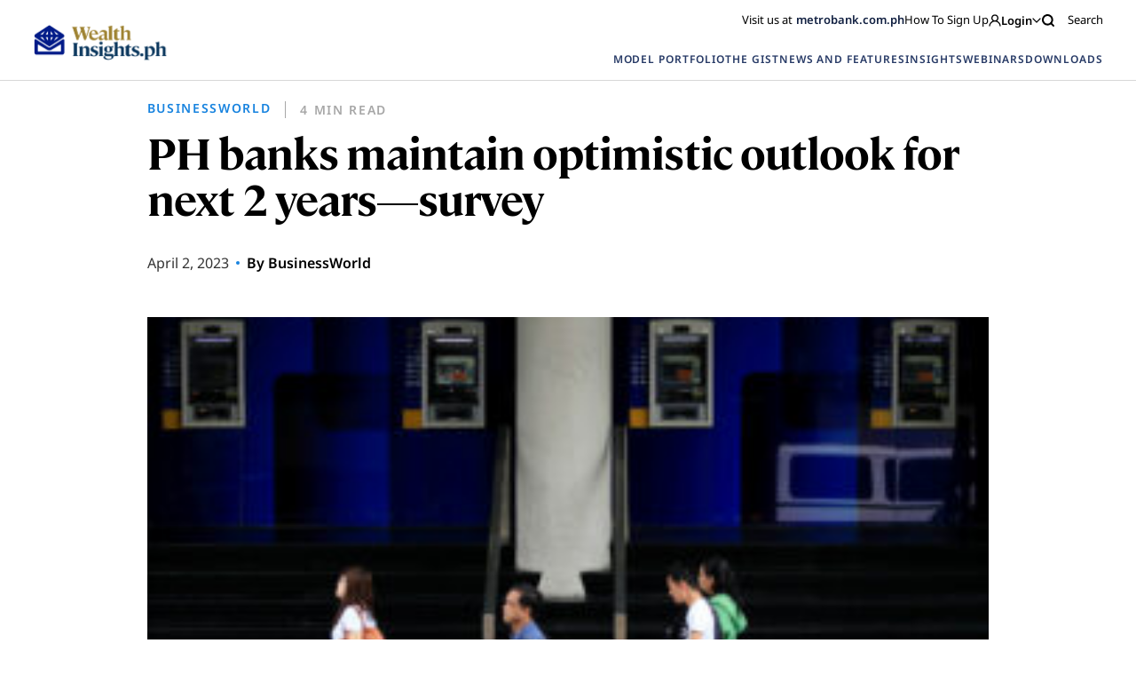

--- FILE ---
content_type: text/html; charset=UTF-8
request_url: https://wealthinsights.metrobank.com.ph/bworldonline/phl-banks-maintain-optimistic-outlook-for-next-2-years-survey/
body_size: 20577
content:
<!doctype html>
<html lang="en-US">

<head>
<!-- MyFonts Webfont Build ID 192614

The fonts listed in this notice are subject to the End User License
Agreement(s) entered into by the website owner. All other parties are
explicitly restricted from using the Licensed Webfonts(s).

You may obtain a valid license from one of MyFonts official sites.
http://www.fonts.com
http://www.myfonts.com
http://www.linotype.com -->


      <!-- Google Tag Manager -->
    <script>(function(w,d,s,l,i){w[l]=w[l]||[];w[l].push({'gtm.start':
      new Date().getTime(),event:'gtm.js'});var f=d.getElementsByTagName(s)[0],
      j=d.createElement(s),dl=l!='dataLayer'?'&l='+l:'';j.async=true;j.src=
      'https://www.googletagmanager.com/gtm.js?id='+i+dl;f.parentNode.insertBefore(j,f);
      })(window,document,'script','dataLayer','GTM-5J95KJZ');
    </script>
    <!-- End Google Tag Manager -->
  
  <script type="text/javascript" async="" src="https://www.youtube.com/iframe_api"></script>
  <script src="https://www.google.com/recaptcha/api.js" async defer></script>
  <meta charset="UTF-8">
  <meta name="viewport" content="width=device-width, initial-scale=1">
  <link rel="profile" href="https://gmpg.org/xfn/11">

    
  <!-- FACEBOOK -->
  <meta property="og:url" content="https://wealthinsights.metrobank.com.ph/bworldonline/phl-banks-maintain-optimistic-outlook-for-next-2-years-survey/" />
  <meta property="og:type" content="article" />
  <meta property="og:title" content="PH banks maintain optimistic outlook for next 2 years—survey " />
  <meta property="og:description" content="PHILIPPINE BANKS expect to post double-digit growth in assets, loans, deposits, and net income in the next two years despite the current high inflationary environment and a looming global economic slowdown, the Bangko Sentral ng Pilipinas (BSP) said.  Results of the BSP’s Banking Sector Outlook Survey (BSOS) for the first semester of 2022 showed banking [&hellip;]" />
  <meta property="og:image" content="https://wealthinsights.metrobank.com.ph/app/uploads/2023/04/BDO-ATM-300x212-1.jpg" />
  <meta property="og:image.secure_url" content="https://wealthinsights.metrobank.com.ph/app/uploads/2023/04/BDO-ATM-300x212-1.jpg" />

  <!-- TWITTER -->
  <meta name="twitter:card" content="summary_large_image">
  <meta name="twitter:title" content="PH banks maintain optimistic outlook for next 2 years—survey ">
  <meta name="twitter:description" content="PHILIPPINE BANKS expect to post double-digit growth in assets, loans, deposits, and net income in the next two years despite the current high inflationary environment and a looming global economic slowdown, the Bangko Sentral ng Pilipinas (BSP) said.  Results of the BSP’s Banking Sector Outlook Survey (BSOS) for the first semester of 2022 showed banking [&hellip;]">
  <meta name="twitter:image" content="https://wealthinsights.metrobank.com.ph/app/uploads/2023/04/BDO-ATM-300x212-1.jpg">

  <script type="application/ld+json">
    {
      "@context": "https://schema.org",
      "@type": "BankOrCreditUnion",
      "name": "Metrobank",
      "image": "https://web-assets.metrobank.com.ph/1622093245-logo-white.png",
      "@id": "",
      "url": "https://www.metrobank.com.ph/",
      "telephone": "(02) 8898-8000",
      "address": {
      "@type": "PostalAddress",
      "streetAddress": "GT Tower International, 6813 Ayala Ave. corner H.V. Dela Costa Street",
      "addressLocality": "Makati",
      "postalCode": "1209",
      "addressCountry": "PH"
    },
      "openingHoursSpecification": {
        "@type": "OpeningHoursSpecification",
        "dayOfWeek": [
        "Monday",
        "Tuesday",
        "Wednesday",
        "Thursday",
        "Friday"
        ],
        "opens": "09:00",
        "closes": "21:00"
      }
    }
    </script>

    <meta name='robots' content='index, follow, max-image-preview:large, max-snippet:-1, max-video-preview:-1' />

	<!-- This site is optimized with the Yoast SEO plugin v21.8 - https://yoast.com/wordpress/plugins/seo/ -->
	<title>PH banks maintain optimistic outlook for next 2 years—survey  | Metrobank Wealth Insights</title>
	<link rel="canonical" href="https://wealthinsights.metrobank.com.ph/bworldonline/phl-banks-maintain-optimistic-outlook-for-next-2-years-survey/" />
	<meta property="og:locale" content="en_US" />
	<meta property="og:type" content="article" />
	<meta property="og:title" content="PH banks maintain optimistic outlook for next 2 years—survey  | Metrobank Wealth Insights" />
	<meta property="og:description" content="PHILIPPINE BANKS expect to post double-digit growth in assets, loans, deposits, and net income in the next two years despite the current high inflationary environment and a looming global economic slowdown, the Bangko Sentral ng Pilipinas (BSP) said.  Results of the BSP’s Banking Sector Outlook Survey (BSOS) for the first semester of 2022 showed banking [&hellip;]" />
	<meta property="og:url" content="https://wealthinsights.metrobank.com.ph/bworldonline/phl-banks-maintain-optimistic-outlook-for-next-2-years-survey/" />
	<meta property="og:site_name" content="Metrobank Wealth Insights" />
	<meta property="article:publisher" content="https://www.facebook.com/metrobank" />
	<meta property="article:modified_time" content="2023-10-10T11:33:21+00:00" />
	<meta property="og:image" content="https://wealthinsights.metrobank.com.ph/app/uploads/2023/04/BDO-ATM-300x212-1.jpg" />
	<meta property="og:image:width" content="300" />
	<meta property="og:image:height" content="212" />
	<meta property="og:image:type" content="image/jpeg" />
	<meta name="twitter:card" content="summary_large_image" />
	<meta name="twitter:site" content="@metrobank" />
	<meta name="twitter:label1" content="Est. reading time" />
	<meta name="twitter:data1" content="4 minutes" />
	<script type="application/ld+json" class="yoast-schema-graph">{"@context":"https://schema.org","@graph":[{"@type":"WebPage","@id":"https://wealthinsights.metrobank.com.ph/bworldonline/phl-banks-maintain-optimistic-outlook-for-next-2-years-survey/","url":"https://wealthinsights.metrobank.com.ph/bworldonline/phl-banks-maintain-optimistic-outlook-for-next-2-years-survey/","name":"PH banks maintain optimistic outlook for next 2 years—survey  | Metrobank Wealth Insights","isPartOf":{"@id":"https://wealthinsights.metrobank.com.ph/#website"},"primaryImageOfPage":{"@id":"https://wealthinsights.metrobank.com.ph/bworldonline/phl-banks-maintain-optimistic-outlook-for-next-2-years-survey/#primaryimage"},"image":{"@id":"https://wealthinsights.metrobank.com.ph/bworldonline/phl-banks-maintain-optimistic-outlook-for-next-2-years-survey/#primaryimage"},"thumbnailUrl":"https://wealthinsights.metrobank.com.ph/app/uploads/2023/04/BDO-ATM-300x212-1.jpg","datePublished":"2023-04-02T08:32:00+00:00","dateModified":"2023-10-10T11:33:21+00:00","breadcrumb":{"@id":"https://wealthinsights.metrobank.com.ph/bworldonline/phl-banks-maintain-optimistic-outlook-for-next-2-years-survey/#breadcrumb"},"inLanguage":"en-US","potentialAction":[{"@type":"ReadAction","target":["https://wealthinsights.metrobank.com.ph/bworldonline/phl-banks-maintain-optimistic-outlook-for-next-2-years-survey/"]}]},{"@type":"ImageObject","inLanguage":"en-US","@id":"https://wealthinsights.metrobank.com.ph/bworldonline/phl-banks-maintain-optimistic-outlook-for-next-2-years-survey/#primaryimage","url":"https://wealthinsights.metrobank.com.ph/app/uploads/2023/04/BDO-ATM-300x212-1.jpg","contentUrl":"https://wealthinsights.metrobank.com.ph/app/uploads/2023/04/BDO-ATM-300x212-1.jpg","width":300,"height":212},{"@type":"BreadcrumbList","@id":"https://wealthinsights.metrobank.com.ph/bworldonline/phl-banks-maintain-optimistic-outlook-for-next-2-years-survey/#breadcrumb","itemListElement":[{"@type":"ListItem","position":1,"name":"Home","item":"https://wealthinsights.metrobank.com.ph/"},{"@type":"ListItem","position":2,"name":"Business World Article","item":"https://wealthinsights.metrobank.com.ph/bworldonline/"},{"@type":"ListItem","position":3,"name":"PH banks maintain optimistic outlook for next 2 years—survey "}]},{"@type":"WebSite","@id":"https://wealthinsights.metrobank.com.ph/#website","url":"https://wealthinsights.metrobank.com.ph/","name":"Metrobank Wealth Insights","description":"","publisher":{"@id":"https://wealthinsights.metrobank.com.ph/#organization"},"potentialAction":[{"@type":"SearchAction","target":{"@type":"EntryPoint","urlTemplate":"https://wealthinsights.metrobank.com.ph/?s={search_term_string}"},"query-input":"required name=search_term_string"}],"inLanguage":"en-US"},{"@type":"Organization","@id":"https://wealthinsights.metrobank.com.ph/#organization","name":"Metrobank","url":"https://wealthinsights.metrobank.com.ph/","logo":{"@type":"ImageObject","inLanguage":"en-US","@id":"https://wealthinsights.metrobank.com.ph/#/schema/logo/image/","url":"https://wealthinsights.metrobank.com.ph/app/uploads/2023/09/cropped-favicon.png","contentUrl":"https://wealthinsights.metrobank.com.ph/app/uploads/2023/09/cropped-favicon.png","width":512,"height":512,"caption":"Metrobank"},"image":{"@id":"https://wealthinsights.metrobank.com.ph/#/schema/logo/image/"},"sameAs":["https://www.facebook.com/metrobank","https://twitter.com/metrobank"]}]}</script>
	<!-- / Yoast SEO plugin. -->


<script>
window._wpemojiSettings = {"baseUrl":"https:\/\/s.w.org\/images\/core\/emoji\/15.0.3\/72x72\/","ext":".png","svgUrl":"https:\/\/s.w.org\/images\/core\/emoji\/15.0.3\/svg\/","svgExt":".svg","source":{"concatemoji":"https:\/\/wealthinsights.metrobank.com.ph\/wp\/wp-includes\/js\/wp-emoji-release.min.js?ver=6.6.2"}};
/*! This file is auto-generated */
!function(i,n){var o,s,e;function c(e){try{var t={supportTests:e,timestamp:(new Date).valueOf()};sessionStorage.setItem(o,JSON.stringify(t))}catch(e){}}function p(e,t,n){e.clearRect(0,0,e.canvas.width,e.canvas.height),e.fillText(t,0,0);var t=new Uint32Array(e.getImageData(0,0,e.canvas.width,e.canvas.height).data),r=(e.clearRect(0,0,e.canvas.width,e.canvas.height),e.fillText(n,0,0),new Uint32Array(e.getImageData(0,0,e.canvas.width,e.canvas.height).data));return t.every(function(e,t){return e===r[t]})}function u(e,t,n){switch(t){case"flag":return n(e,"\ud83c\udff3\ufe0f\u200d\u26a7\ufe0f","\ud83c\udff3\ufe0f\u200b\u26a7\ufe0f")?!1:!n(e,"\ud83c\uddfa\ud83c\uddf3","\ud83c\uddfa\u200b\ud83c\uddf3")&&!n(e,"\ud83c\udff4\udb40\udc67\udb40\udc62\udb40\udc65\udb40\udc6e\udb40\udc67\udb40\udc7f","\ud83c\udff4\u200b\udb40\udc67\u200b\udb40\udc62\u200b\udb40\udc65\u200b\udb40\udc6e\u200b\udb40\udc67\u200b\udb40\udc7f");case"emoji":return!n(e,"\ud83d\udc26\u200d\u2b1b","\ud83d\udc26\u200b\u2b1b")}return!1}function f(e,t,n){var r="undefined"!=typeof WorkerGlobalScope&&self instanceof WorkerGlobalScope?new OffscreenCanvas(300,150):i.createElement("canvas"),a=r.getContext("2d",{willReadFrequently:!0}),o=(a.textBaseline="top",a.font="600 32px Arial",{});return e.forEach(function(e){o[e]=t(a,e,n)}),o}function t(e){var t=i.createElement("script");t.src=e,t.defer=!0,i.head.appendChild(t)}"undefined"!=typeof Promise&&(o="wpEmojiSettingsSupports",s=["flag","emoji"],n.supports={everything:!0,everythingExceptFlag:!0},e=new Promise(function(e){i.addEventListener("DOMContentLoaded",e,{once:!0})}),new Promise(function(t){var n=function(){try{var e=JSON.parse(sessionStorage.getItem(o));if("object"==typeof e&&"number"==typeof e.timestamp&&(new Date).valueOf()<e.timestamp+604800&&"object"==typeof e.supportTests)return e.supportTests}catch(e){}return null}();if(!n){if("undefined"!=typeof Worker&&"undefined"!=typeof OffscreenCanvas&&"undefined"!=typeof URL&&URL.createObjectURL&&"undefined"!=typeof Blob)try{var e="postMessage("+f.toString()+"("+[JSON.stringify(s),u.toString(),p.toString()].join(",")+"));",r=new Blob([e],{type:"text/javascript"}),a=new Worker(URL.createObjectURL(r),{name:"wpTestEmojiSupports"});return void(a.onmessage=function(e){c(n=e.data),a.terminate(),t(n)})}catch(e){}c(n=f(s,u,p))}t(n)}).then(function(e){for(var t in e)n.supports[t]=e[t],n.supports.everything=n.supports.everything&&n.supports[t],"flag"!==t&&(n.supports.everythingExceptFlag=n.supports.everythingExceptFlag&&n.supports[t]);n.supports.everythingExceptFlag=n.supports.everythingExceptFlag&&!n.supports.flag,n.DOMReady=!1,n.readyCallback=function(){n.DOMReady=!0}}).then(function(){return e}).then(function(){var e;n.supports.everything||(n.readyCallback(),(e=n.source||{}).concatemoji?t(e.concatemoji):e.wpemoji&&e.twemoji&&(t(e.twemoji),t(e.wpemoji)))}))}((window,document),window._wpemojiSettings);
</script>
<style id='wp-emoji-styles-inline-css'>

	img.wp-smiley, img.emoji {
		display: inline !important;
		border: none !important;
		box-shadow: none !important;
		height: 1em !important;
		width: 1em !important;
		margin: 0 0.07em !important;
		vertical-align: -0.1em !important;
		background: none !important;
		padding: 0 !important;
	}
</style>
<link rel='stylesheet' id='wp-block-library-css' href='https://wealthinsights.metrobank.com.ph/wp/wp-includes/css/dist/block-library/style.min.css?ver=6.6.2' media='all' />
<style id='classic-theme-styles-inline-css'>
/*! This file is auto-generated */
.wp-block-button__link{color:#fff;background-color:#32373c;border-radius:9999px;box-shadow:none;text-decoration:none;padding:calc(.667em + 2px) calc(1.333em + 2px);font-size:1.125em}.wp-block-file__button{background:#32373c;color:#fff;text-decoration:none}
</style>
<style id='global-styles-inline-css'>
:root{--wp--preset--aspect-ratio--square: 1;--wp--preset--aspect-ratio--4-3: 4/3;--wp--preset--aspect-ratio--3-4: 3/4;--wp--preset--aspect-ratio--3-2: 3/2;--wp--preset--aspect-ratio--2-3: 2/3;--wp--preset--aspect-ratio--16-9: 16/9;--wp--preset--aspect-ratio--9-16: 9/16;--wp--preset--color--black: #000000;--wp--preset--color--cyan-bluish-gray: #abb8c3;--wp--preset--color--white: #ffffff;--wp--preset--color--pale-pink: #f78da7;--wp--preset--color--vivid-red: #cf2e2e;--wp--preset--color--luminous-vivid-orange: #ff6900;--wp--preset--color--luminous-vivid-amber: #fcb900;--wp--preset--color--light-green-cyan: #7bdcb5;--wp--preset--color--vivid-green-cyan: #00d084;--wp--preset--color--pale-cyan-blue: #8ed1fc;--wp--preset--color--vivid-cyan-blue: #0693e3;--wp--preset--color--vivid-purple: #9b51e0;--wp--preset--gradient--vivid-cyan-blue-to-vivid-purple: linear-gradient(135deg,rgba(6,147,227,1) 0%,rgb(155,81,224) 100%);--wp--preset--gradient--light-green-cyan-to-vivid-green-cyan: linear-gradient(135deg,rgb(122,220,180) 0%,rgb(0,208,130) 100%);--wp--preset--gradient--luminous-vivid-amber-to-luminous-vivid-orange: linear-gradient(135deg,rgba(252,185,0,1) 0%,rgba(255,105,0,1) 100%);--wp--preset--gradient--luminous-vivid-orange-to-vivid-red: linear-gradient(135deg,rgba(255,105,0,1) 0%,rgb(207,46,46) 100%);--wp--preset--gradient--very-light-gray-to-cyan-bluish-gray: linear-gradient(135deg,rgb(238,238,238) 0%,rgb(169,184,195) 100%);--wp--preset--gradient--cool-to-warm-spectrum: linear-gradient(135deg,rgb(74,234,220) 0%,rgb(151,120,209) 20%,rgb(207,42,186) 40%,rgb(238,44,130) 60%,rgb(251,105,98) 80%,rgb(254,248,76) 100%);--wp--preset--gradient--blush-light-purple: linear-gradient(135deg,rgb(255,206,236) 0%,rgb(152,150,240) 100%);--wp--preset--gradient--blush-bordeaux: linear-gradient(135deg,rgb(254,205,165) 0%,rgb(254,45,45) 50%,rgb(107,0,62) 100%);--wp--preset--gradient--luminous-dusk: linear-gradient(135deg,rgb(255,203,112) 0%,rgb(199,81,192) 50%,rgb(65,88,208) 100%);--wp--preset--gradient--pale-ocean: linear-gradient(135deg,rgb(255,245,203) 0%,rgb(182,227,212) 50%,rgb(51,167,181) 100%);--wp--preset--gradient--electric-grass: linear-gradient(135deg,rgb(202,248,128) 0%,rgb(113,206,126) 100%);--wp--preset--gradient--midnight: linear-gradient(135deg,rgb(2,3,129) 0%,rgb(40,116,252) 100%);--wp--preset--font-size--small: 13px;--wp--preset--font-size--medium: 20px;--wp--preset--font-size--large: 36px;--wp--preset--font-size--x-large: 42px;--wp--preset--spacing--20: 0.44rem;--wp--preset--spacing--30: 0.67rem;--wp--preset--spacing--40: 1rem;--wp--preset--spacing--50: 1.5rem;--wp--preset--spacing--60: 2.25rem;--wp--preset--spacing--70: 3.38rem;--wp--preset--spacing--80: 5.06rem;--wp--preset--shadow--natural: 6px 6px 9px rgba(0, 0, 0, 0.2);--wp--preset--shadow--deep: 12px 12px 50px rgba(0, 0, 0, 0.4);--wp--preset--shadow--sharp: 6px 6px 0px rgba(0, 0, 0, 0.2);--wp--preset--shadow--outlined: 6px 6px 0px -3px rgba(255, 255, 255, 1), 6px 6px rgba(0, 0, 0, 1);--wp--preset--shadow--crisp: 6px 6px 0px rgba(0, 0, 0, 1);}:where(.is-layout-flex){gap: 0.5em;}:where(.is-layout-grid){gap: 0.5em;}body .is-layout-flex{display: flex;}.is-layout-flex{flex-wrap: wrap;align-items: center;}.is-layout-flex > :is(*, div){margin: 0;}body .is-layout-grid{display: grid;}.is-layout-grid > :is(*, div){margin: 0;}:where(.wp-block-columns.is-layout-flex){gap: 2em;}:where(.wp-block-columns.is-layout-grid){gap: 2em;}:where(.wp-block-post-template.is-layout-flex){gap: 1.25em;}:where(.wp-block-post-template.is-layout-grid){gap: 1.25em;}.has-black-color{color: var(--wp--preset--color--black) !important;}.has-cyan-bluish-gray-color{color: var(--wp--preset--color--cyan-bluish-gray) !important;}.has-white-color{color: var(--wp--preset--color--white) !important;}.has-pale-pink-color{color: var(--wp--preset--color--pale-pink) !important;}.has-vivid-red-color{color: var(--wp--preset--color--vivid-red) !important;}.has-luminous-vivid-orange-color{color: var(--wp--preset--color--luminous-vivid-orange) !important;}.has-luminous-vivid-amber-color{color: var(--wp--preset--color--luminous-vivid-amber) !important;}.has-light-green-cyan-color{color: var(--wp--preset--color--light-green-cyan) !important;}.has-vivid-green-cyan-color{color: var(--wp--preset--color--vivid-green-cyan) !important;}.has-pale-cyan-blue-color{color: var(--wp--preset--color--pale-cyan-blue) !important;}.has-vivid-cyan-blue-color{color: var(--wp--preset--color--vivid-cyan-blue) !important;}.has-vivid-purple-color{color: var(--wp--preset--color--vivid-purple) !important;}.has-black-background-color{background-color: var(--wp--preset--color--black) !important;}.has-cyan-bluish-gray-background-color{background-color: var(--wp--preset--color--cyan-bluish-gray) !important;}.has-white-background-color{background-color: var(--wp--preset--color--white) !important;}.has-pale-pink-background-color{background-color: var(--wp--preset--color--pale-pink) !important;}.has-vivid-red-background-color{background-color: var(--wp--preset--color--vivid-red) !important;}.has-luminous-vivid-orange-background-color{background-color: var(--wp--preset--color--luminous-vivid-orange) !important;}.has-luminous-vivid-amber-background-color{background-color: var(--wp--preset--color--luminous-vivid-amber) !important;}.has-light-green-cyan-background-color{background-color: var(--wp--preset--color--light-green-cyan) !important;}.has-vivid-green-cyan-background-color{background-color: var(--wp--preset--color--vivid-green-cyan) !important;}.has-pale-cyan-blue-background-color{background-color: var(--wp--preset--color--pale-cyan-blue) !important;}.has-vivid-cyan-blue-background-color{background-color: var(--wp--preset--color--vivid-cyan-blue) !important;}.has-vivid-purple-background-color{background-color: var(--wp--preset--color--vivid-purple) !important;}.has-black-border-color{border-color: var(--wp--preset--color--black) !important;}.has-cyan-bluish-gray-border-color{border-color: var(--wp--preset--color--cyan-bluish-gray) !important;}.has-white-border-color{border-color: var(--wp--preset--color--white) !important;}.has-pale-pink-border-color{border-color: var(--wp--preset--color--pale-pink) !important;}.has-vivid-red-border-color{border-color: var(--wp--preset--color--vivid-red) !important;}.has-luminous-vivid-orange-border-color{border-color: var(--wp--preset--color--luminous-vivid-orange) !important;}.has-luminous-vivid-amber-border-color{border-color: var(--wp--preset--color--luminous-vivid-amber) !important;}.has-light-green-cyan-border-color{border-color: var(--wp--preset--color--light-green-cyan) !important;}.has-vivid-green-cyan-border-color{border-color: var(--wp--preset--color--vivid-green-cyan) !important;}.has-pale-cyan-blue-border-color{border-color: var(--wp--preset--color--pale-cyan-blue) !important;}.has-vivid-cyan-blue-border-color{border-color: var(--wp--preset--color--vivid-cyan-blue) !important;}.has-vivid-purple-border-color{border-color: var(--wp--preset--color--vivid-purple) !important;}.has-vivid-cyan-blue-to-vivid-purple-gradient-background{background: var(--wp--preset--gradient--vivid-cyan-blue-to-vivid-purple) !important;}.has-light-green-cyan-to-vivid-green-cyan-gradient-background{background: var(--wp--preset--gradient--light-green-cyan-to-vivid-green-cyan) !important;}.has-luminous-vivid-amber-to-luminous-vivid-orange-gradient-background{background: var(--wp--preset--gradient--luminous-vivid-amber-to-luminous-vivid-orange) !important;}.has-luminous-vivid-orange-to-vivid-red-gradient-background{background: var(--wp--preset--gradient--luminous-vivid-orange-to-vivid-red) !important;}.has-very-light-gray-to-cyan-bluish-gray-gradient-background{background: var(--wp--preset--gradient--very-light-gray-to-cyan-bluish-gray) !important;}.has-cool-to-warm-spectrum-gradient-background{background: var(--wp--preset--gradient--cool-to-warm-spectrum) !important;}.has-blush-light-purple-gradient-background{background: var(--wp--preset--gradient--blush-light-purple) !important;}.has-blush-bordeaux-gradient-background{background: var(--wp--preset--gradient--blush-bordeaux) !important;}.has-luminous-dusk-gradient-background{background: var(--wp--preset--gradient--luminous-dusk) !important;}.has-pale-ocean-gradient-background{background: var(--wp--preset--gradient--pale-ocean) !important;}.has-electric-grass-gradient-background{background: var(--wp--preset--gradient--electric-grass) !important;}.has-midnight-gradient-background{background: var(--wp--preset--gradient--midnight) !important;}.has-small-font-size{font-size: var(--wp--preset--font-size--small) !important;}.has-medium-font-size{font-size: var(--wp--preset--font-size--medium) !important;}.has-large-font-size{font-size: var(--wp--preset--font-size--large) !important;}.has-x-large-font-size{font-size: var(--wp--preset--font-size--x-large) !important;}
:where(.wp-block-post-template.is-layout-flex){gap: 1.25em;}:where(.wp-block-post-template.is-layout-grid){gap: 1.25em;}
:where(.wp-block-columns.is-layout-flex){gap: 2em;}:where(.wp-block-columns.is-layout-grid){gap: 2em;}
:root :where(.wp-block-pullquote){font-size: 1.5em;line-height: 1.6;}
</style>
<link rel='stylesheet' id='mb-wealth-insights-style-css' href='https://wealthinsights.metrobank.com.ph/app/themes/mb-wealth-insights/style.css?ver=1.0.4' media='all' />
<link rel='stylesheet' id='main-css-css' href='https://wealthinsights.metrobank.com.ph/app/themes/mb-wealth-insights/main.css?ver=1.0.4' media='all' />
<link rel='stylesheet' id='updated-css-css' href='https://wealthinsights.metrobank.com.ph/app/themes/mb-wealth-insights/dist/main.css?ver=1.0.4' media='all' />
<link rel='stylesheet' id='style_login_widget-css' href='https://wealthinsights.metrobank.com.ph/app/plugins/miniorange-oauth-oidc-single-sign-on/resources/css/style_login_widget.css?ver=6.6.2' media='all' />
<script src="https://wealthinsights.metrobank.com.ph/app/themes/mb-wealth-insights/js/jquery.js" id="jquerycore-js"></script>
<script src="https://wealthinsights.metrobank.com.ph/app/themes/mb-wealth-insights/js/main.js?ver=1.0.4" id="mainjs-js"></script>
<link rel="EditURI" type="application/rsd+xml" title="RSD" href="https://wealthinsights.metrobank.com.ph/wp/xmlrpc.php?rsd" />
<meta name="generator" content="WordPress 6.6.2" />
<link rel='shortlink' href='https://wealthinsights.metrobank.com.ph/?p=29910' />
<link rel="alternate" title="oEmbed (JSON)" type="application/json+oembed" href="https://wealthinsights.metrobank.com.ph/wp-json/oembed/1.0/embed?url=https%3A%2F%2Fwealthinsights.metrobank.com.ph%2Fbworldonline%2Fphl-banks-maintain-optimistic-outlook-for-next-2-years-survey%2F" />
<link rel="alternate" title="oEmbed (XML)" type="text/xml+oembed" href="https://wealthinsights.metrobank.com.ph/wp-json/oembed/1.0/embed?url=https%3A%2F%2Fwealthinsights.metrobank.com.ph%2Fbworldonline%2Fphl-banks-maintain-optimistic-outlook-for-next-2-years-survey%2F&#038;format=xml" />
<link rel="icon" href="https://wealthinsights.metrobank.com.ph/app/uploads/2021/10/cropped-escudo-e1634194219638-1-32x32.png" sizes="32x32" />
<link rel="icon" href="https://wealthinsights.metrobank.com.ph/app/uploads/2021/10/cropped-escudo-e1634194219638-1-192x192.png" sizes="192x192" />
<link rel="apple-touch-icon" href="https://wealthinsights.metrobank.com.ph/app/uploads/2021/10/cropped-escudo-e1634194219638-1-180x180.png" />
<meta name="msapplication-TileImage" content="https://wealthinsights.metrobank.com.ph/app/uploads/2021/10/cropped-escudo-e1634194219638-1-270x270.png" />
</head>

<body class="bworldonline-template-default single single-bworldonline postid-29910">
              <!-- Google Tag Manager (noscript) -->
            <noscript><iframe src="https://www.googletagmanager.com/ns.html?id=GTM-5J95KJZ"
            height="0" width="0" style="display:none;visibility:hidden"></iframe></noscript>
            <!-- End Google Tag Manager (noscript) -->
      <div id="page" class="site js-external-link-observer">
    <div class="mobile-nav-links">
      <div class="head">
        <img src="https://wealthinsights.metrobank.com.ph/app/themes/mb-wealth-insights/images/search-icon.svg" class="search-icon">
        <img src="https://wealthinsights.metrobank.com.ph/app/uploads/2025/06/white.png" class="logo">
        <img src="https://wealthinsights.metrobank.com.ph/app/themes/mb-wealth-insights/images/x-mark.svg" class="x-mark">
      </div>
      <div class="links">
                                            <div class="link">
                <a href="https://wealthinsights.metrobank.com.ph/model-portfolio/" data-wpel-link="internal">
                  MODEL PORTFOLIO                </a>
              </div>
                                                                  <div class="link">
                <a href="https://wealthinsights.metrobank.com.ph/the-gist/" data-wpel-link="internal">
                  THE GIST                </a>
              </div>
                                                    <div class="link with-sublinks">
              <a href="javascript:void(0);" data-wpel-link="internal">
                NEWS AND FEATURES <img src="https://wealthinsights.metrobank.com.ph/app/themes/mb-wealth-insights/images/arrow-down-yellow.svg"
                  class="sublink-icon">
              </a>
              <div class="sublinks">
                
                                      <a href="https://wealthinsights.metrobank.com.ph/reuters-articles/" data-wpel-link="internal">
                      Global                    </a>
                                      <a href="https://wealthinsights.metrobank.com.ph/businessworld-articles/" data-wpel-link="internal">
                      Philippines                    </a>
                                      <a href="https://wealthinsights.metrobank.com.ph/fine-living/" data-wpel-link="internal">
                      Fine Living                    </a>
                  
                              </div>
            </div>

                                        <div class="link with-sublinks">
              <a href="javascript:void(0);" data-wpel-link="internal">
                INSIGHTS <img src="https://wealthinsights.metrobank.com.ph/app/themes/mb-wealth-insights/images/arrow-down-yellow.svg"
                  class="sublink-icon">
              </a>
              <div class="sublinks">
                
                                      <div>
                      <span class="sublinks__name">
                        INVESTMENT STRATEGY                      </span>
                      <div class="sublinks__group">
                                                  <a target="_self" class="" href="https://wealthinsights.metrobank.com.ph/economy/" title="Economy" name="Economy">Economy</a>                                                  <a target="_self" class="" href="https://wealthinsights.metrobank.com.ph/stocks/" title="Stocks" name="Stocks">Stocks</a>                                                  <a target="_self" class="" href="https://wealthinsights.metrobank.com.ph/bonds/" title="Bonds" name="Bonds">Bonds</a>                                                  <a target="_self" class="" href="https://wealthinsights.metrobank.com.ph/currencies/" title="Currencies" name="Currencies">Currencies</a>                                              </div>
                    </div>
                                      <div>
                      <span class="sublinks__name">
                        THE BASICS                      </span>
                      <div class="sublinks__group">
                                                  <a target="_self" class="" href="https://wealthinsights.metrobank.com.ph/investment-tips/" title="Investment Tips" name="Investment Tips">Investment Tips</a>                                                  <a target="_self" class="" href="https://wealthinsights.metrobank.com.ph/explainers/" title="Explainers" name="Explainers">Explainers</a>                                                  <a target="_self" class="" href="https://wealthinsights.metrobank.com.ph/retirement/" title="Retirement" name="Retirement">Retirement</a>                                              </div>
                    </div>
                  
                              </div>
            </div>

                                                      <div class="link with-sublinks">
                <a href="javascript:void(0);" data-wpel-link="internal">
                  WEBINARS <img src="https://wealthinsights.metrobank.com.ph/app/themes/mb-wealth-insights/images/arrow-down-yellow.svg"
                    class="sublink-icon">
                </a>
                <div class="sublinks images-link sublinks--webinar">
                                                                                    <a href="https://wealthinsights.metrobank.com.ph/webinar/2024-mid-year-economic-briefing-navigating-the-easing-cycle/" class="">
                                                      <img src="https://wealthinsights.metrobank.com.ph/app/uploads/2024/06/EDITED_Mid-Year-OBB_BG_1920x1080.jpg"
                              alt="2024 Mid-Year Economi Briefing, economic growth in the Philippines">
                                                    <div class="textarea">
                            <h5>2024 Mid-Year Economic Briefing: Navigating the Easing Cycle</h5>
                            <span>
                              June 21, 2024                            </span>
                          </div>
                        </a>
                                                                                        <a href="https://wealthinsights.metrobank.com.ph/webinar/investing-with-love-a-mothers-guide-to-putting-money-to-work/" class="">
                                                      <img src="https://wealthinsights.metrobank.com.ph/app/uploads/2024/05/Investing-with-love-vertical.png"
                              alt="Investing with Love">
                                                    <div class="textarea">
                            <h5>Investing with Love: A Mother’s Guide to Putting Money to Work</h5>
                            <span>
                              May 15, 2024                            </span>
                          </div>
                        </a>
                                                                                        <a href="https://wealthinsights.metrobank.com.ph/webinar/investor-series-an-introduction-to-estate-planning/" class="">
                                                      <img src="https://wealthinsights.metrobank.com.ph/app/uploads/2022/07/retirement-ss-3.jpg"
                              alt="retirement-ss-3">
                                                    <div class="textarea">
                            <h5>Investor Series: An Introduction to Estate Planning</h5>
                            <span>
                              September 1, 2023                            </span>
                          </div>
                        </a>
                                                                              <a href="https://wealthinsights.metrobank.com.ph/webinars/" class="view-all" data-wpel-link="internal">
                    View All Webinars                  </a>
                </div>
              </div>
                                                                  <div class="link with-sublinks">
                <a href="javascript:void(0);" data-wpel-link="internal">
                  DOWNLOADS <img src="https://wealthinsights.metrobank.com.ph/app/themes/mb-wealth-insights/images/arrow-down-yellow.svg"
                    class="sublink-icon">
                </a>
                <div class="sublinks images-link sublinks--download">
                                                            
                        
                        <div class="sublinks--download-link">
                          <a href="https://wealthinsights.metrobank.com.ph/app/uploads/2026/01/RMSD-Inflation-Update-December-2025.pdf" download="" class="download-button" data-wpel-link="internal">
                            <img loading="lazy" src="https://wealthinsights.metrobank.com.ph/app/uploads/2025/01/vegetables.jpg"
                              alt="A grocery store with vegetables and fruits">
                          </a>
                          <div class="textarea">
                            <div class="textarea-texts">
                              <span class="textarea__category">Economic Updates</span>                              <h5>Inflation Update: Green light for easing</h5>
                            </div>

                            <a href="https://wealthinsights.metrobank.com.ph/app/uploads/2026/01/RMSD-Inflation-Update-December-2025.pdf" download="" class="download-button" data-wpel-link="internal">
                            <img src="https://wealthinsights.metrobank.com.ph/app/themes/mb-wealth-insights/images/download-button.svg" />
                              DOWNLOAD
                            </a>
                          </div>
                        </div>
                                                                
                        
                        <div class="sublinks--download-link">
                          <a href="#" class="download-button js-downloadLink">
                            <img loading="lazy" src="https://wealthinsights.metrobank.com.ph/app/uploads/2024/08/economy-ss-6.jpg"
                              alt="People examining printed charts on a table">
                          </a>
                          <div class="textarea">
                            <div class="textarea-texts">
                              <span class="textarea__category">Economic Updates</span>                              <h5>December Economic Update: One for them, one for us</h5>
                            </div>

                            <a href="#" class="download-button js-downloadLink">
                            <img src="https://wealthinsights.metrobank.com.ph/app/themes/mb-wealth-insights/images/download-button.svg" />
                              DOWNLOAD
                            </a>
                          </div>
                        </div>
                                                                
                        
                        <div class="sublinks--download-link">
                          <a href="https://wealthinsights.metrobank.com.ph/app/uploads/2025/12/RMSD-Trade-Report-December.pdf" download="" class="download-button" data-wpel-link="internal">
                            <img loading="lazy" src="https://wealthinsights.metrobank.com.ph/app/uploads/2025/12/AdobeStock_144569227-948x535-1.jpeg"
                              alt="A container ship in a port">
                          </a>
                          <div class="textarea">
                            <div class="textarea-texts">
                                                            <h5>Philippines Trade Update: Trade trajectories trend along</h5>
                            </div>

                            <a href="https://wealthinsights.metrobank.com.ph/app/uploads/2025/12/RMSD-Trade-Report-December.pdf" download="" class="download-button" data-wpel-link="internal">
                            <img src="https://wealthinsights.metrobank.com.ph/app/themes/mb-wealth-insights/images/download-button.svg" />
                              DOWNLOAD
                            </a>
                          </div>
                        </div>
                                                                              <a href="https://wealthinsights.metrobank.com.ph/reports-and-downloads/" class="view-all" data-wpel-link="internal">
                    View all Reports                  </a>
                </div>
              </div>
                                    </div>
      <div class="other-links">
                              <a href="https://metrobank.com.ph?utm_source=ref-wealthinsights&amp;utm_medium=referral&amp;utm_campaign=wi-referral" data-wpel-link="external" rel="nofollow">
              Metrobank.com.ph            </a>
                      <a href="https://wealthinsights.metrobank.com.ph/how-to-sign-up/" data-wpel-link="internal">
              How To Sign Up            </a>
                        </div>
      <div class="foot bottom">
        <span>
          Follow us on our platforms.        </span>
        <div class="social-links">
                      <a href="https://www.facebook.com/metrobank" data-wpel-link="external" rel="nofollow">
              <img src="https://wealthinsights.metrobank.com.ph/app/themes/mb-wealth-insights/images/fb-icon-yellow.svg"
                class="blue">
            </a>
                      <a href="https://twitter.com/metrobank" data-wpel-link="external" rel="nofollow">
              <img src="https://wealthinsights.metrobank.com.ph/app/themes/mb-wealth-insights/images/x-icon-yellow.svg"
                class="blue">
            </a>
                      <a href="https://www.instagram.com/metrobank/" data-wpel-link="external" rel="nofollow">
              <img src="https://wealthinsights.metrobank.com.ph/app/themes/mb-wealth-insights/images/instagram-icon-yellow.svg"
                class="blue">
            </a>
                      <a href="https://www.linkedin.com/company/metropolitan-bank-&amp;-trust-company/" data-wpel-link="external" rel="nofollow">
              <img src="https://wealthinsights.metrobank.com.ph/app/themes/mb-wealth-insights/images/linkedin-yellow.svg"
                class="blue">
            </a>
                      <a href="https://www.youtube.com/c/Metrobank/" data-wpel-link="external" rel="nofollow">
              <img src="https://wealthinsights.metrobank.com.ph/app/themes/mb-wealth-insights/images/youtube-yellow.svg"
                class="blue">
            </a>
                  </div>
      </div>
    </div>

    <div class="search-modal">
      <div class="head">
        <img src="https://wealthinsights.metrobank.com.ph/app/uploads/2025/06/white.png" class="logo">
        <img src="https://wealthinsights.metrobank.com.ph/app/themes/mb-wealth-insights/images/x-mark.svg" class="x-mark">
      </div>
      <div class="search-body">
        <div class="search-bar">
          <h4>
            How may we help you?          </h4>
          <!-- <div class="search">
                    <input type="text" id="search-text" placeholder="Search Metrobank Wealth Insights" autocomplete="off"/>
                    <a href="javascript:void(0);" class="js-search-text button" data-wpel-link="internal"><img src="https://wealthinsights.metrobank.com.ph/app/themes/mb-wealth-insights/images/search-icon.svg"/><span>SEARCH</span></a>
                </div> -->
          <form class="search" role="search" method="get" action="https://wealthinsights.metrobank.com.ph">
            <input type="text" name="s" pattern=".{3,}" required title="3 characters minimum" class="js-searchHeader"
              placeholder="Search Metrobank Wealth Insights">
            <button type="submit" id="searchsubmit" class="button main-search">
              <span>Search</span>
              <img src="https://wealthinsights.metrobank.com.ph/app/themes/mb-wealth-insights/images/search-icon.svg" />
            </button>
          </form>
        </div>
        <div class="recommendations">
          <div class="left">
            <h5>TOP SEARCHES</h5>
                          <ul>
                                  <li><a href="https://wealthinsights.metrobank.com.ph/search/Where+to+put+my+investments/" data-wpel-link="internal">
                      Where to put my investments                    </a>
                  </li>
                                  <li><a href="https://wealthinsights.metrobank.com.ph/search/Reports+about+the+pandemic+and+economy/" data-wpel-link="internal">
                      Reports about the pandemic and economy                    </a>
                  </li>
                                  <li><a href="https://wealthinsights.metrobank.com.ph/search/Metrobank/" data-wpel-link="internal">
                      Metrobank                    </a>
                  </li>
                                  <li><a href="https://wealthinsights.metrobank.com.ph/search/Webinars/" data-wpel-link="internal">
                      Webinars                    </a>
                  </li>
                                  <li><a href="https://wealthinsights.metrobank.com.ph/search/Economy/" data-wpel-link="internal">
                      Economy                    </a>
                  </li>
                              </ul>
                      </div>
          <div class="right">
            <h5>TRENDING ARTICLES</h5>
                          <ul>
                                  <li><a href="https://wealthinsights.metrobank.com.ph/investment-path-advisory/" data-wpel-link="internal">
                      Investing for Beginners: Following your PATH                    </a>
                  </li>
                                  <li><a href="https://wealthinsights.metrobank.com.ph/on-government-debt-thresholds-how-much-is-too-much/" data-wpel-link="internal">
                      On government debt thresholds: How much is too much?                    </a>
                  </li>
                                  <li><a href="https://wealthinsights.metrobank.com.ph/philippines-stock-market-outlook/" data-wpel-link="internal">
                      Philippines Stock Market Outlook for 2022                    </a>
                  </li>
                                  <li><a href="https://wealthinsights.metrobank.com.ph/no-relief-from-deficit-spending-yet/" data-wpel-link="internal">
                      Deficit spending remains unabated                    </a>
                  </li>
                              </ul>
                      </div>
        </div>
      </div>
    </div>

          <div class="login-nav-links">
        <div class="head">
          <h2>
            Login          </h2>
          <img src="https://wealthinsights.metrobank.com.ph/app/themes/mb-wealth-insights/images/x-mark.svg" class="x-mark">
        </div>

        <div class="links">
                                    <div class="link">
                <a href="https://onlinebanking.metrobank.com.ph/auth/realms/metrobankdirect/protocol/openid-connect/auth?client_id=wealth-insights&amp;scope=email&amp;redirect_uri=https%3A%2F%2Fwealthinsights.metrobank.com.ph&amp;response_type=code" target="_blank" data-wpel-link="external" rel="nofollow">
                  Access Exclusive Content                </a>
              </div>
                          <div class="link">
                <a href="https://onlinebanking.metrobank.com.ph/signin?wm" target="_blank" data-wpel-link="external" rel="nofollow">
                  Login to Wealth Manager                </a>
              </div>
                              </div>
      </div>
    
    <nav class="js-nav-header">
      <div class="main">
        <a href="/" class="logo-container" data-wpel-link="internal">
          <img src="https://wealthinsights.metrobank.com.ph/app/uploads/2025/06/white.png" class="logo white">
          <img src="https://wealthinsights.metrobank.com.ph/app/uploads/2025/06/colored.png" class="logo blue">
        </a>
        <div class="desktop-nav desktop">
          <div class="other-links">
                                          <a href="https://metrobank.com.ph?utm_source=ref-wealthinsights&amp;utm_medium=referral&amp;utm_campaign=wi-referral" data-wpel-link="external" rel="nofollow">
                  Visit us at  <b>metrobank.com.ph</b>                </a>
                                <a href="https://wealthinsights.metrobank.com.ph/how-to-sign-up/" data-wpel-link="internal">
                  How To Sign Up                </a>
                            
                          <div class="js-logincta c-dropdown" data-loggedin="0">
                <label
                  class="c-dropdown__label ">
                  <svg width=" 14" height="14" viewBox="0 0 14 14" fill="none" xmlns="http://www.w3.org/2000/svg">
                    <path
                      d="M9.47333 7.47325C10.1269 6.95903 10.604 6.25387 10.8382 5.45588C11.0723 4.6579 11.0519 3.80676 10.7799 3.0209C10.5078 2.23503 9.9975 1.55352 9.32005 1.07116C8.64259 0.5888 7.83163 0.32959 7 0.32959C6.16836 0.32959 5.35741 0.5888 4.67995 1.07116C4.0025 1.55352 3.49223 2.23503 3.22014 3.0209C2.94805 3.80676 2.92767 4.6579 3.16184 5.45588C3.396 6.25387 3.87307 6.95903 4.52666 7.47325C3.40672 7.92195 2.42952 8.66615 1.69926 9.62653C0.968997 10.5869 0.51304 11.7275 0.379998 12.9266C0.370368 13.0141 0.378075 13.1027 0.402681 13.1873C0.427287 13.2719 0.468309 13.3508 0.523405 13.4195C0.634677 13.5582 0.79652 13.6471 0.973331 13.6666C1.15014 13.686 1.32744 13.6345 1.46621 13.5232C1.60499 13.4119 1.69388 13.2501 1.71333 13.0733C1.85972 11.7701 2.48112 10.5665 3.45881 9.69245C4.4365 8.81844 5.70193 8.33527 7.01333 8.33527C8.32473 8.33527 9.59016 8.81844 10.5679 9.69245C11.5455 10.5665 12.1669 11.7701 12.3133 13.0733C12.3315 13.2371 12.4096 13.3884 12.5327 13.4979C12.6559 13.6075 12.8152 13.6676 12.98 13.6666H13.0533C13.2281 13.6465 13.3878 13.5581 13.4977 13.4208C13.6076 13.2834 13.6587 13.1082 13.64 12.9333C13.5063 11.7307 13.0479 10.5872 12.3139 9.62539C11.5799 8.66354 10.5979 7.91957 9.47333 7.47325ZM7 6.99992C6.47258 6.99992 5.95701 6.84352 5.51848 6.55051C5.07995 6.25749 4.73815 5.84101 4.53632 5.35374C4.33449 4.86647 4.28168 4.3303 4.38457 3.81301C4.48746 3.29573 4.74144 2.82058 5.11438 2.44764C5.48732 2.0747 5.96248 1.82072 6.47976 1.71783C6.99704 1.61493 7.53322 1.66774 8.02049 1.86958C8.50776 2.07141 8.92423 2.4132 9.21725 2.85173C9.51027 3.29026 9.66667 3.80584 9.66667 4.33325C9.66667 5.0405 9.38571 5.71878 8.88562 6.21887C8.38552 6.71897 7.70724 6.99992 7 6.99992Z"
                      fill="black" />
                  </svg>
                  Login                  <div class="c-dropdown__arrow" style="display: flex">
                    <svg style="transform: rotate(180deg)" width="10" height="6" viewBox="0 0 10 6" fill="none"
                      xmlns="http://www.w3.org/2000/svg">
                      <path fill-rule="evenodd" clip-rule="evenodd"
                        d="M4.52851 0.528514C4.78886 0.268165 5.21097 0.268165 5.47132 0.528514L9.47132 4.52851C9.73167 4.78886 9.73167 5.21097 9.47132 5.47132C9.21097 5.73167 8.78886 5.73167 8.52851 5.47132L4.99992 1.94273L1.47132 5.47132C1.21097 5.73167 0.788864 5.73167 0.528514 5.47132C0.268165 5.21097 0.268165 4.78886 0.528514 4.52851L4.52851 0.528514Z"
                        fill="black" />
                    </svg>
                  </div>
                </label>


                                  <div class="c-dropdown__menu">
                                          <a href="https://onlinebanking.metrobank.com.ph/auth/realms/metrobankdirect/protocol/openid-connect/auth?client_id=wealth-insights&amp;scope=email&amp;redirect_uri=https%3A%2F%2Fwealthinsights.metrobank.com.ph&amp;response_type=code" class="c-dropdown__item js-test" data-wpel-link="external" rel="nofollow">
                        Access Exclusive Content                      </a>
                                          <a href="https://onlinebanking.metrobank.com.ph/signin?wm" class="c-dropdown__item js-test" data-wpel-link="external" rel="nofollow">
                        Login to Wealth Manager                      </a>
                                      </div>
                              </div>
            
            <a href="javascript:void(0);" class="search" data-wpel-link="internal">
              <img src="https://wealthinsights.metrobank.com.ph/app/themes/mb-wealth-insights/images/search-icon-black-thick.svg" class="blue">
              <img src="https://wealthinsights.metrobank.com.ph/app/themes/mb-wealth-insights/images/search-icon.svg" class="white" />
              Search
            </a>
          </div>
          <div class="links">
                                                            <!--- Active state -->
                  <!-- <a class="active" href="https://wealthinsights.metrobank.com.ph/model-portfolio/" data-wpel-link="internal">MODEL PORTFOLIO</a> -->
                                                            <a class="header-link " href="https://wealthinsights.metrobank.com.ph/model-portfolio/">
                        MODEL PORTFOLIO                      </a>
                                                                                                                                <!--- Active state -->
                  <!-- <a class="active" href="https://wealthinsights.metrobank.com.ph/the-gist/" data-wpel-link="internal">THE GIST</a> -->
                                                            <a class="header-link " href="https://wealthinsights.metrobank.com.ph/the-gist/">
                        THE GIST                      </a>
                                                                                                                                <div class="with-sublinks">
                    <!--- Active state -->
                    <!-- <span class="active">NEWS AND FEATURES</span> -->
                    <span>
                      NEWS AND FEATURES                    </span>
                    <div class="sublinks">
                                              <a class="header-link" href="https://wealthinsights.metrobank.com.ph/reuters-articles/" data-wpel-link="internal">
                          Global                        </a>
                                              <a class="header-link" href="https://wealthinsights.metrobank.com.ph/businessworld-articles/" data-wpel-link="internal">
                          Philippines                        </a>
                                              <a class="header-link" href="https://wealthinsights.metrobank.com.ph/fine-living/" data-wpel-link="internal">
                          Fine Living                        </a>
                                          </div>
                  </div>
                                                                                          <!--- Active state -->
                  <!-- <a class="active" href="/" data-wpel-link="internal">INSIGHTS</a> -->
                                                            <div class="with-sublinks submenu">
                        <span>
                          INSIGHTS                        </span>
                        <div class="sublinks">
                          <div class="submenu-wrap">
                                                          <div>
                                <span class="submenu__name">
                                  INVESTMENT STRATEGY                                </span>
                                <div class="submenu__group">
                                                                      <a target="_self" class="" href="https://wealthinsights.metrobank.com.ph/economy/" title="Economy" name="Economy">Economy</a>                                                                      <a target="_self" class="" href="https://wealthinsights.metrobank.com.ph/stocks/" title="Stocks" name="Stocks">Stocks</a>                                                                      <a target="_self" class="" href="https://wealthinsights.metrobank.com.ph/bonds/" title="Bonds" name="Bonds">Bonds</a>                                                                      <a target="_self" class="" href="https://wealthinsights.metrobank.com.ph/currencies/" title="Currencies" name="Currencies">Currencies</a>                                                                  </div>
                              </div>
                                                          <div>
                                <span class="submenu__name">
                                  THE BASICS                                </span>
                                <div class="submenu__group">
                                                                      <a target="_self" class="" href="https://wealthinsights.metrobank.com.ph/investment-tips/" title="Investment Tips" name="Investment Tips">Investment Tips</a>                                                                      <a target="_self" class="" href="https://wealthinsights.metrobank.com.ph/explainers/" title="Explainers" name="Explainers">Explainers</a>                                                                      <a target="_self" class="" href="https://wealthinsights.metrobank.com.ph/retirement/" title="Retirement" name="Retirement">Retirement</a>                                                                  </div>
                              </div>
                                                      </div>
                        </div>
                      </div>
                                                                                                                                <!--- Active state -->
                  <!-- <a class="active" href="https://wealthinsights.metrobank.com.ph/webinars/" data-wpel-link="internal">WEBINARS</a> -->
                                      <div class="with-sublinks mega-menu">
                      <span>
                        WEBINARS                      </span>
                      <div class="sublinks images-link">
                        <div class="images-links webinars">
                                                                                                                    <a href="https://wealthinsights.metrobank.com.ph/webinar/2024-mid-year-economic-briefing-navigating-the-easing-cycle/" class="image-link" data-wpel-link="internal">
                                                                      <img src="https://wealthinsights.metrobank.com.ph/app/uploads/2024/06/EDITED_Mid-Year-OBB_BG_1920x1080.jpg"
                                      alt="2024 Mid-Year Economi Briefing, economic growth in the Philippines">
                                                                    <div class="textarea">
                                    <h5>2024 Mid-Year Economic Briefing: Navigating the Easing Cycle</h5>
                                    <span>
                                      June 21, 2024                                    </span>
                                  </div>
                                </a>
                                                                                                                        <a href="https://wealthinsights.metrobank.com.ph/webinar/investing-with-love-a-mothers-guide-to-putting-money-to-work/" class="image-link" data-wpel-link="internal">
                                                                      <img src="https://wealthinsights.metrobank.com.ph/app/uploads/2024/05/Investing-with-love-vertical.png"
                                      alt="Investing with Love">
                                                                    <div class="textarea">
                                    <h5>Investing with Love: A Mother’s Guide to Putting Money to Work</h5>
                                    <span>
                                      May 15, 2024                                    </span>
                                  </div>
                                </a>
                                                                                                                        <a href="https://wealthinsights.metrobank.com.ph/webinar/investor-series-an-introduction-to-estate-planning/" class="image-link" data-wpel-link="internal">
                                                                      <img src="https://wealthinsights.metrobank.com.ph/app/uploads/2022/07/retirement-ss-3.jpg"
                                      alt="retirement-ss-3">
                                                                    <div class="textarea">
                                    <h5>Investor Series: An Introduction to Estate Planning</h5>
                                    <span>
                                      September 1, 2023                                    </span>
                                  </div>
                                </a>
                                                                                                            </div>
                        <a href="https://wealthinsights.metrobank.com.ph/webinars/" class="button reports-link" data-wpel-link="internal">
                          View All Webinars                        </a>
                      </div>
                    </div>
                                                                                                            <!--- Active state -->
                  <!-- <a class="active" href="https://wealthinsights.metrobank.com.ph/reports-and-downloads/" data-wpel-link="internal">DOWNLOADS</a> -->
                                      <div class="with-sublinks mega-menu">
                      <span>
                        DOWNLOADS                      </span>
                      <div class="sublinks images-link">
                        <div class="images-links ">
                                                                                                                    <div class="image-link">

                                  <img src="https://wealthinsights.metrobank.com.ph/app/uploads/2025/01/vegetables.jpg"
                                    alt="A grocery store with vegetables and fruits">
                                  <div class="textarea">
                                                                          <b>
                                        Economic Updates                                      </b>
                                                                        <h5>Inflation Update: Green light for easing</h5>
                                    <div class="border-line"></div>
                                    <span>
                                      January 6, 2026                                    </span>
                                    
                                    <a href="https://wealthinsights.metrobank.com.ph/app/uploads/2026/01/RMSD-Inflation-Update-December-2025.pdf" download="" class="download-button" data-wpel-link="internal">
                                      <img src="https://wealthinsights.metrobank.com.ph/app/themes/mb-wealth-insights/images/download-button-white.svg" />
                                      DOWNLOAD
                                    </a>
                                  </div>
                                </div>
                                                                                                                        <div class="image-link">

                                  <img src="https://wealthinsights.metrobank.com.ph/app/uploads/2024/08/economy-ss-6.jpg"
                                    alt="People examining printed charts on a table">
                                  <div class="textarea">
                                                                          <b>
                                        Economic Updates                                      </b>
                                                                        <h5>December Economic Update: One for them, one for us</h5>
                                    <div class="border-line"></div>
                                    <span>
                                      January 6, 2026                                    </span>
                                    
                                    <a href="#" class="download-button js-downloadLink">
                                      <img src="https://wealthinsights.metrobank.com.ph/app/themes/mb-wealth-insights/images/download-button-white.svg" />
                                      DOWNLOAD
                                    </a>
                                  </div>
                                </div>
                                                                                                                        <div class="image-link">

                                  <img src="https://wealthinsights.metrobank.com.ph/app/uploads/2025/12/AdobeStock_144569227-948x535-1.jpeg"
                                    alt="A container ship in a port">
                                  <div class="textarea">
                                                                        <h5>Philippines Trade Update: Trade trajectories trend along</h5>
                                    <div class="border-line"></div>
                                    <span>
                                      December 26, 2025                                    </span>
                                    
                                    <a href="https://wealthinsights.metrobank.com.ph/app/uploads/2025/12/RMSD-Trade-Report-December.pdf" download="" class="download-button" data-wpel-link="internal">
                                      <img src="https://wealthinsights.metrobank.com.ph/app/themes/mb-wealth-insights/images/download-button-white.svg" />
                                      DOWNLOAD
                                    </a>
                                  </div>
                                </div>
                                                                                                            </div>
                        <a href="https://wealthinsights.metrobank.com.ph/reports-and-downloads/" class="button reports-link" data-wpel-link="internal">
                          View all Reports                        </a>
                      </div>
                    </div>
                                                                      </div>

        </div>
        <div class="mobile-nav mobile">
                      <img src="https://wealthinsights.metrobank.com.ph/app/themes/mb-wealth-insights/images/user-icon.svg" class="login-icon">
                    <img src="https://wealthinsights.metrobank.com.ph/app/themes/mb-wealth-insights/images/search-icon-black.svg" class="search-icon blue">
          <img src="https://wealthinsights.metrobank.com.ph/app/themes/mb-wealth-insights/images/search-icon.svg" class="search-icon white" />
          <!-- <img src="https://wealthinsights.metrobank.com.ph/app/themes/mb-wealth-insights/images/search-icon.svg" class="search-icon"> -->
          <img src="https://wealthinsights.metrobank.com.ph/app/themes/mb-wealth-insights/images/burger-menu-white.svg" class="burder-menu white">
          <img src="https://wealthinsights.metrobank.com.ph/app/themes/mb-wealth-insights/images/burger-menu-blue.svg" class="burder-menu blue">
        </div>
      </div>
    </nav><section id="article-hero" class="v2">
    <div class="text-area container">
        <div class="subheader">
            <span>BusinessWorld</span>
            <i>4 MIN READ</i>
        </div>
        <h1>PH banks maintain optimistic outlook for next 2 years—survey </h1>        <p></p>
        <div class="partial-border"></div>
        <div class="date-author">
            <span>April 2, 2023</span><img src="https://wealthinsights.metrobank.com.ph/app/themes/mb-wealth-insights/images/blue-dot.svg"><b>By BusinessWorld</b>
        </div>
    </div>

    <img class="hero-image" src="https://wealthinsights.metrobank.com.ph/app/uploads/2023/04/BDO-ATM-300x212-1.jpg">
</section>    <input type="hidden" id="exclusives" value="0">
    <section id="article-detail" class="v2">
    <input type="hidden" id="post_type" value="fetched_article,bworldonline">
        <div class="container">
            <div class="social-links sticky">
                <!-- Facebook -->
                <a target="_blank" class="js-facebook" href="https://www.facebook.com/sharer/sharer.php?u=https://wealthinsights.metrobank.com.ph/bworldonline/phl-banks-maintain-optimistic-outlook-for-next-2-years-survey/" style="display: none;" data-wpel-link="external" rel="nofollow"></a>
                <a class="js-share-button" href="javascript: void(0);" data-wpel-link="internal"><img src="https://wealthinsights.metrobank.com.ph/app/themes/mb-wealth-insights/images/fb-icon-2-blue.svg" alt=""></a>

                <!-- Twitter -->
                <a target="_blank" class="js-twitter" href="https://twitter.com/intent/tweet?url=https://wealthinsights.metrobank.com.ph/bworldonline/phl-banks-maintain-optimistic-outlook-for-next-2-years-survey/&amp;text=PH banks maintain optimistic outlook for next 2 years—survey &amp;via=" style="display: none;" data-wpel-link="external" rel="nofollow"></a>
                <a class="js-share-button" href="javascript: void(0);" data-wpel-link="internal">
                    <img src="https://wealthinsights.metrobank.com.ph/app/themes/mb-wealth-insights/images/x-icon-2-blue.svg" alt="">
                </a>

                <!-- LinkedIn -->
                <a target="_blank" class="js-linkedin" href="https://www.linkedin.com/sharing/share-offsite?url=https://wealthinsights.metrobank.com.ph/bworldonline/phl-banks-maintain-optimistic-outlook-for-next-2-years-survey/" style="display: none;" data-wpel-link="external" rel="nofollow"></a>
                <a href="javascript: void(0);" class="js-share-button" data-wpel-link="internal"><img src="https://wealthinsights.metrobank.com.ph/app/themes/mb-wealth-insights/images/in-icon-2-blue.svg"></a>

                <!-- Copy To Clipboard -->
                <input type="text" class="js-input-link" name="share-link" id="share-link" value="https://wealthinsights.metrobank.com.ph/bworldonline/phl-banks-maintain-optimistic-outlook-for-next-2-years-survey/" style="display: none;">
                <a href="javascript: void(0);" class="js-share-link" data-wpel-link="internal"><img src="https://wealthinsights.metrobank.com.ph/app/themes/mb-wealth-insights/images/share-icon-2-blue.svg"></a>
            </div>
        </div>
        <div class="container">
            <div class="related-articles sticky">
                <h5>Related Articles</h5>

                <div class="links">
                                            <a href="https://wealthinsights.metrobank.com.ph/bworldonline/bsp-seeks-to-curb-forex-speculation/" data-wpel-link="internal">
                            <b>BSP seeks to curb forex speculation</b>
                            <span>May 24, 2024</span>
                        </a>
                                            <a href="https://wealthinsights.metrobank.com.ph/bworldonline/peza-hopes-to-attract-more-chinese-investments-in-electronics-automotive/" data-wpel-link="internal">
                            <b>PEZA hopes to attract more Chinese investments in electronics, automotive</b>
                            <span>May 30, 2025</span>
                        </a>
                                            <a href="https://wealthinsights.metrobank.com.ph/bworldonline/term-deposit-yields-drop-as-govt-works-to-stem-inflation/" data-wpel-link="internal">
                            <b>Term deposit yields drop as gov’t works to stem inflation</b>
                            <span>September 7, 2023</span>
                        </a>
                                    </div>
            </div>
        </div>
        <div class="container">
            <p class="p3"><span class="s1">PHILIPPINE BANKS expect to post double-digit growth in assets, loans, deposits, and net income in the next two years despite the current high inflationary environment and a looming global economic slowdown, the Bangko Sentral ng Pilipinas (BSP) said. </span></p>
<p class="p4">Results of the BSP’s Banking Sector Outlook Survey (BSOS) for the <span class="s1">fi</span>rst semester of 2022 showed banking industry leaders maintained a positive growth outlook on their operations.</p>
<p class="p4"><span class="s1">“The overall outlook for the banking system remained buoyant amid the slowdown in global economic activity and increasing commodity prices in the first half of 2022, following tightening in global financial conditions and the ongoing geopolitical tensions between Russia and Ukraine,” the BSP said.<span class="Apple-converted-space">   </span></span></p>
<p class="p4">Survey respondents include presidents, chief executive officers, country managers of all universal and commercial banks (U/KBs) and thrift banks, 80 rural and cooperative lenders, and two digital banks that account for 97% of the total assets of the banking industry as of end-December 2021.</p>
<p class="p4">Respondents were asked about their growth outlook, risk assessment, and business strategies within a two-year period. The survey is part of the BSP’s surveillance toolkit to help improve the banking system’s resilience.</p>
<p class="p4">“Majority of surveyed banks shared a stable outlook of the banking system in the next two years. This optimism was coupled with expectations of double-digit growth in assets, loans, deposits, and net income,” the BSP said.</p>
<p class="p4">However, the latest survey showed about 67.9% of banks see a stable banking system, which is lower than the 76.3% in the previous survey.</p>
<p class="p4">Around 32.1% of the banks expect a stronger sector in the next two years, signi<span class="s1">fi</span>cantly more than the 5.4% in the prior survey.</p>
<p class="p4">None of the respondent banks forecasted a weaker banking system for the two-year period.</p>
<p class="p4"><span class="s1">Most lenders expect their assets to grow between 10% and 15%, while digital banks projected asset growth up to more than 20%.<span class="Apple-converted-space">   </span></span></p>
<p class="p4">“The expansion in bank assets was expected to be largely in the form of credit growth to further support the country’s financing needs,” the central bank said.<span class="Apple-converted-space">   </span></p>
<p class="p4">About 78.9% of banks anticipate double-digit growth in their loan portfolio for the next two years, higher than the 72.7% seen in the prior survey.</p>
<p class="p4">Universal banks surveyed said they would want to focus on the manufacturing, wholesale and retail trade, and consumer <span class="s1">fi</span>nance sectors in the next two years.<span class="Apple-converted-space">   </span></p>
<p class="p4">BSOS results also showed banks have a more optimistic outlook on their profitability, with 77.9% of respondents seeing double-digit growth in net income, higher than the 74.4% in the previous survey.</p>
<p class="p4"><span class="s1">Better loan quality is also expected in the next two years due to the economy’s recovery and a rebound in credit activity. About 52.4% of banks expect their nonperforming loan (NPL) ratio to exceed 5%. This is a lower number compared with the 58.9% of respondents in the previous survey.</span></p>
<p class="p4">As of January, the industry’s NPL ratio stood at 3.28%, lower than the 4.14% in January 2022.</p>
<p class="p4">Half of the banks surveyed also anticipate an NPL coverage ratio of 51% to more than 100% in the next two years.</p>
<p class="p4">By banking group, the NPL ratio projection of universal and commercial banks shifted to within the range of greater than 2-3% from above 3% in the previous year. Most U/KBs also see their NPL coverage ratio to be at least 75% to more than 100%.<span class="Apple-converted-space">   </span></p>
<p class="p4">“Digitalization of products and services was identified as a top strategic priority of banks in the next two years,” the central bank said.<span class="Apple-converted-space">   </span></p>
<p class="p4">According to the BSOS, majority of banks are already improving their digital capabilities. Banks also identi<span class="s1">fi</span>ed deposit operation as the most important area of focus, followed by payment systems.<span class="Apple-converted-space">   </span></p>
<p class="p4">Due to the increasing digitalization of financial transactions, banks are aware that risks to cybersecurity may arise.</p>
<p class="p4">Most of the respondent banks said it is important to continually monitor against threats, and that a reliable information technology department would ensure quick response to security incidents.<span class="Apple-converted-space">   </span></p>
<p class="p4">“Banks have also invested in updated security tools, performed periodic vulnerability assessments, and enhanced their security framework, among others,” the BSP said.<span class="Apple-converted-space">   </span></p>
<p class="p4">Meanwhile, banks said the top risks to their operations are asset quality and credit risks.</p>
<p class="p4">Respondents are also wary of macroeconomic, operational risks, and cybersecurity threats, the survey’s results showed.</p>
<p class="p4">To protect their respective banks against internal and external shocks, lenders said they are strengthening their risk governance framework, the BSP said.<span class="Apple-converted-space">     </span></p>
<p class="p4">“The Philippine banking system sustained its resilient and robust performance amid the lingering effects of the COVID-19 (coronavirus disease) crisis alongside the tightening of global financial conditions,” the BSP said.<span class="Apple-converted-space">   </span></p>
<p class="p4">“Moving forward, the BSP will continue to adopt prudential measures that will strengthen corporate and risk governance in banks as well as promote responsible innovation and mainstream sustainable finance. All these are intended to foster a resilient, dynamic, and inclusive financial system that is supportive of sustainable economic growth.” — By Keisha B. Ta-asan</p>
        </div>
        <section id="data-visualizations" class="c-data-visualizations">
    </section>        <p>This article originally appeared on <a href="https://www.bworldonline.com/" data-wpel-link="external" rel="nofollow">bworldonline.com</a></p>
    </section>
        <section id="article-disclaimer">
                        <div class="article-links">
            <h5>Read More Articles About:</h5>

            <div class="links">
                                <a href="https://wealthinsights.metrobank.com.ph/tag-landing-page/?t=worldwide+News" data-wpel-link="internal">Worldwide News</a>
                                <a href="https://wealthinsights.metrobank.com.ph/tag-landing-page/?t=philippine+news" data-wpel-link="internal">Philippine News</a>
                                <a href="https://wealthinsights.metrobank.com.ph/rates-and-bonds/" data-wpel-link="internal">Rates & Bonds</a>
                                <a href="https://wealthinsights.metrobank.com.ph/equities/" data-wpel-link="internal">Equities</a>
                                <a href="https://wealthinsights.metrobank.com.ph/economy/" data-wpel-link="internal">Economy</a>
                                <a href="https://wealthinsights.metrobank.com.ph/investment-tips/" data-wpel-link="internal">Investment Tips</a>
                                <a href="https://wealthinsights.metrobank.com.ph/fine-living/" data-wpel-link="internal">Fine Living</a>
                            </div>
                </div>
    </section>


<script type="text/javascript">
  (function() {
    window.up_next_post = true;
    window.moreStories = '195109,195107,195105,195111,29910';
  })();
</script>
    <div class="js-third-party-link-modal third-party-modal">
    <div class="modal-content">
        <h4>
            You are leaving Metrobank Wealth Insights        </h4>
                            <p>
                Please be aware that the external site policies may differ from our website Terms And Conditions and Privacy Policy. The next site will be opened in a new browser window or tab.            </p>
                <div class="divider"></div>
        <div class="cta-actions">
            <a class="cta-actions__transparent js-cancel-modal js-no-query" href="javascript:void(0)" data-wpel-link="internal">
                Cancel            </a>
            <a class="cta-actions__primary js-proceed-url js-no-query" target="_blank">
                <span>
                    Proceed                </span>
                <svg width="24" height="24" viewBox="0 0 24 24" fill="none" xmlns="http://www.w3.org/2000/svg">
                    <path fill-rule="evenodd" clip-rule="evenodd"
                        d="M5 7C4.73478 7 4.48043 7.10536 4.29289 7.29289C4.10536 7.48043 4 7.73478 4 8V19C4 19.2652 4.10536 19.5196 4.29289 19.7071C4.48043 19.8946 4.73478 20 5 20H16C16.2652 20 16.5196 19.8946 16.7071 19.7071C16.8946 19.5196 17 19.2652 17 19V13C17 12.4477 17.4477 12 18 12C18.5523 12 19 12.4477 19 13V19C19 19.7957 18.6839 20.5587 18.1213 21.1213C17.5587 21.6839 16.7957 22 16 22H5C4.20435 22 3.44129 21.6839 2.87868 21.1213C2.31607 20.5587 2 19.7956 2 19V8C2 7.20435 2.31607 6.44129 2.87868 5.87868C3.44129 5.31607 4.20435 5 5 5H11C11.5523 5 12 5.44772 12 6C12 6.55228 11.5523 7 11 7H5Z"
                        fill="white" />
                    <path fill-rule="evenodd" clip-rule="evenodd"
                        d="M14 3C14 2.44772 14.4477 2 15 2H21C21.5523 2 22 2.44772 22 3V9C22 9.55228 21.5523 10 21 10C20.4477 10 20 9.55228 20 9V4H15C14.4477 4 14 3.55228 14 3Z"
                        fill="white" />
                    <path fill-rule="evenodd" clip-rule="evenodd"
                        d="M21.7071 2.29289C22.0976 2.68342 22.0976 3.31658 21.7071 3.70711L10.7071 14.7071C10.3166 15.0976 9.68342 15.0976 9.29289 14.7071C8.90237 14.3166 8.90237 13.6834 9.29289 13.2929L20.2929 2.29289C20.6834 1.90237 21.3166 1.90237 21.7071 2.29289Z"
                        fill="white" />
                </svg>
            </a>
        </div>
    </div>
</div>
		<footer>
            <div class="upper-footer">
                <div class="left">
                    <h5>Get in Touch</h5>
                    <div class="social-links">
                                                    <a href="https://www.facebook.com/metrobank" class="footer-link" target="_blank" data-wpel-link="external" rel="nofollow">
                                <img width="30" height="30" src="https://wealthinsights.metrobank.com.ph/app/themes/mb-wealth-insights/images/fb-icon.svg">
                            </a>
                                                    <a href="https://www.instagram.com/metrobank/" class="footer-link" target="_blank" data-wpel-link="external" rel="nofollow">
                                <img width="30" height="30" src="https://wealthinsights.metrobank.com.ph/app/themes/mb-wealth-insights/images/instagram-icon.svg">
                            </a>
                                                    <a href="https://www.linkedin.com/company/metropolitan-bank-&amp;-trust-company/" class="footer-link" target="_blank" data-wpel-link="external" rel="nofollow">
                                <img width="30" height="30" src="https://wealthinsights.metrobank.com.ph/app/themes/mb-wealth-insights/images/linkedin-icon.svg">
                            </a>
                                                    <a href="https://www.youtube.com/c/Metrobank/" class="footer-link" target="_blank" data-wpel-link="external" rel="nofollow">
                                <img width="30" height="30" src="https://wealthinsights.metrobank.com.ph/app/themes/mb-wealth-insights/images/youtube-icon.svg">
                            </a>
                                                    <a href="https://twitter.com/metrobank" class="footer-link" target="_blank" data-wpel-link="external" rel="nofollow">
                                <img width="30" height="30" src="https://wealthinsights.metrobank.com.ph/app/themes/mb-wealth-insights/images/x-icon.svg">
                            </a>
                                            </div>
                    <p>For inquiries, please call our Metrobank Contact Center at (02) 88-700-700 (domestic toll-free 1-800-1888-5775) or send an e-mail to customercare@metrobank.com.ph<br />
<br />
Metrobank is regulated by the Bangko Sentral ng Pilipinas <br />
Website: https://www.bsp.gov.ph</p>
                </div>
                <div class="right">
                                                                        <div class="links">
                                <h5>Quick Links</h5>
                                                                                                                                                    <a href="https://wealthinsights.metrobank.com.ph/the-gist/" data-wpel-link="internal">The Gist</a>
                                                                                                                                                            <a href="https://wealthinsights.metrobank.com.ph/webinars/" data-wpel-link="internal">Webinars</a>
                                                                                                                                                            <a href="https://www.metrobank.com.ph/manage/wealth-manager" data-wpel-link="external" rel="nofollow">Wealth Manager</a>
                                                                                                                                                            <a href="https://wealthinsights.metrobank.com.ph/explainers/" data-wpel-link="internal">Explainers</a>
                                                                                                                                        </div>
                                                                                                <div class="links">
                                <h5>Markets</h5>
                                                                                                                                                    <a href="https://wealthinsights.metrobank.com.ph/currencies/" data-wpel-link="internal">Currencies</a>
                                                                                                                                                            <a href="https://wealthinsights.metrobank.com.ph/rates-and-bonds/" data-wpel-link="internal">Rates &#038; Bonds</a>
                                                                                                                                                            <a href="https://wealthinsights.metrobank.com.ph/equities/" data-wpel-link="internal">Equities</a>
                                                                                                                                                            <a href="https://wealthinsights.metrobank.com.ph/economy/" data-wpel-link="internal">Economy</a>
                                                                                                                                        </div>
                                                                                                <div class="links">
                                <h5>Wealth</h5>
                                                                                                                                                    <a href="https://wealthinsights.metrobank.com.ph/investment-tips/" data-wpel-link="internal">Investment Tips</a>
                                                                                                                                                            <a href="https://wealthinsights.metrobank.com.ph/fine-living/" data-wpel-link="internal">Fine Living</a>
                                                                                                                                                            <a href="https://wealthinsights.metrobank.com.ph/retirement/" data-wpel-link="internal">Retirement</a>
                                                                                                                                        </div>
                                                                                                <div class="links">
                                <h5>Portfolio Picks</h5>
                                                                                                                                                    <a href="https://wealthinsights.metrobank.com.ph/bonds/" data-wpel-link="internal">Bonds</a>
                                                                                                                                                            <a href="https://wealthinsights.metrobank.com.ph/stocks/" data-wpel-link="internal">Stocks</a>
                                                                                                                                        </div>
                                                                                                <div class="links">
                                <h5>Others</h5>
                                                                                                                                                    <a href="https://wealthinsights.metrobank.com.ph/contact-us/" data-wpel-link="internal">Contact Us</a>
                                                                                                                                                            <a href="https://wealthinsights.metrobank.com.ph/privacy-statement/" data-wpel-link="internal">Privacy Statement</a>
                                                                                                                                                            <a href="https://wealthinsights.metrobank.com.ph/terms-of-use/" data-wpel-link="internal">Terms of Use</a>
                                                                                                                                        </div>
                                                            </div>
            </div>
            <div class="border-line"></div>
            <div class="lower-footer">
                <a href="/" data-wpel-link="internal"><img loading="lazy" src="https://wealthinsights.metrobank.com.ph/app/uploads/2021/12/logo-white-1.png"></a>
                <span>© 2025 Metrobank. All rights reserved.</span>
            </div>
            
        </footer>
		<div class="yellow-line"></div>

            <div class="js-downloadsModal restricted-content full hidden">
        <div class="restricted-modal">
            <div class="restricted-modal-header">
                <h3>
                    Access this content:                 </h3>
                <button class="restricted-modal-header__close">
                    <svg width="18" height="18" viewBox="0 0 18 18" fill="none" xmlns="http://www.w3.org/2000/svg">
                        <path fill-rule="evenodd" clip-rule="evenodd"
                            d="M17.3536 1.35355C17.5488 1.15829 17.5488 0.841709 17.3536 0.646447C17.1583 0.451184 16.8417 0.451184 16.6464 0.646447L9 8.29289L1.35355 0.646447C1.15829 0.451184 0.841709 0.451184 0.646447 0.646447C0.451184 0.841709 0.451184 1.15829 0.646447 1.35355L8.29289 9L0.646447 16.6464C0.451184 16.8417 0.451184 17.1583 0.646447 17.3536C0.841709 17.5488 1.15829 17.5488 1.35355 17.3536L9 9.70711L16.6464 17.3536C16.8417 17.5488 17.1583 17.5488 17.3536 17.3536C17.5488 17.1583 17.5488 16.8417 17.3536 16.6464L9.70711 9L17.3536 1.35355Z"
                            fill="#122142" />
                    </svg>
                </button>
            </div>
            <p>
                <strong> If you are an existing investor,</strong> log in first to your <strong> Metrobank Wealth Manager</strong> account. ​
<br></br>
<strong>If you wish to start your wealth journey with us,</strong> click the <strong>&#8220;How To Sign Up&#8221;</strong> button. ​            <div class="restricted-modal-buttons">
                <a href="https://onlinebanking.metrobank.com.ph/auth/realms/metrobankdirect/protocol/openid-connect/auth?client_id=wealth-insights&amp;scope=email&amp;redirect_uri=https%3A%2F%2Fwealthinsights.metrobank.com.ph&amp;response_type=code" class="button white wm-login" data-wpel-link="external" rel="nofollow">
                    Login                </a>
                <a href="https://wealthinsights.metrobank.com.ph/how-to-sign-up/" class="button wm-learn-more" data-wpel-link="internal">
                    HOW TO SIGN UP                </a>
            </div>
        </div>
    </div>
                                   
</div><!-- #page -->
			<script>
				function convert_to_url(obj) {
					return Object
					.keys(obj)
					.map(k => `${encodeURIComponent(k)}=${encodeURIComponent(obj[k])}`)
					.join('&');
				}

				function pass_to_backend() {
					if(window.location.hash) {
						var hash = window.location.hash;
						var elements = {};
						hash.split("#")[1].split("&").forEach(element => {
							var vars = element.split("=");
							elements[vars[0]] = vars[1];
						});
						if(("access_token" in elements) || ("id_token" in elements) || ("token" in elements)) {
							if(window.location.href.indexOf("?") !== -1) {
								window.location = (window.location.href.split("?")[0] + window.location.hash).split('#')[0] + "?" + convert_to_url(elements);
							} else {
								window.location = window.location.href.split('#')[0] + "?" + convert_to_url(elements);
							}
						}
					}
				}

				pass_to_backend();
			</script>

		<script id="mb-wealth-insights-script-js-extra">
var mbwi = {"ajaxurl":"https:\/\/wealthinsights.metrobank.com.ph\/wp\/wp-admin\/admin-ajax.php"};
</script>
<script src="https://wealthinsights.metrobank.com.ph/app/themes/mb-wealth-insights/dist/main.js" id="mb-wealth-insights-script-js"></script>
<script src="https://cdnjs.cloudflare.com/ajax/libs/jquery.touchswipe/1.6.18/jquery.touchSwipe.min.js"></script>
<!-- Default code for Metrobank 
https://metrobank.com.ph -->
<script type="text/javascript">
var sc_project=12224203; 
var sc_invisible=1; 
var sc_security="4dbfb23c"; 
var sc_https=1; 
</script>
<script type="text/javascript"
src="https://www.statcounter.com/counter/counter.js"
async></script>
<noscript><div class="statcounter"><a title="Web Analytics" href="https://statcounter.com/" target="_blank" data-wpel-link="external" rel="nofollow"><img
class="statcounter"
src="https://c.statcounter.com/12224203/0/4dbfb23c/1/"
alt="Web Analytics"></a></div></noscript>
<!-- End of Metrobank Code -->
</body>
</html>
